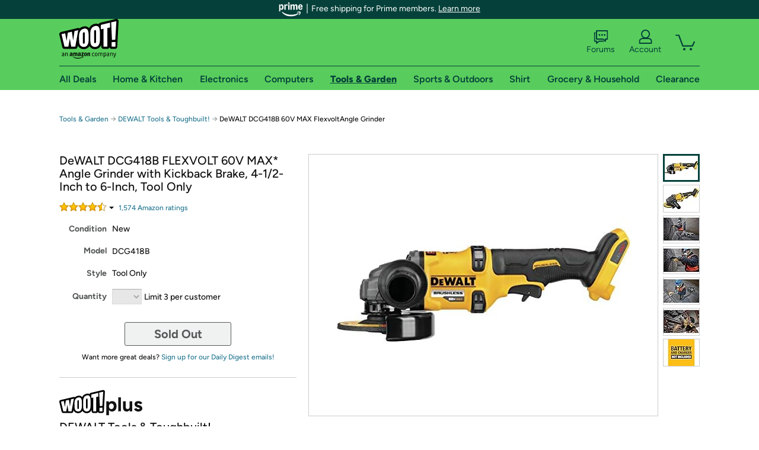

--- FILE ---
content_type: text/xml
request_url: https://sts.us-east-1.amazonaws.com/
body_size: 2066
content:
<AssumeRoleWithWebIdentityResponse xmlns="https://sts.amazonaws.com/doc/2011-06-15/">
  <AssumeRoleWithWebIdentityResult>
    <Audience>us-east-1:9d0ab28f-ed32-4a67-84b0-1a981cafd7fb</Audience>
    <AssumedRoleUser>
      <AssumedRoleId>AROAXUWV4ANCRI2ZNWFVN:cwr</AssumedRoleId>
      <Arn>arn:aws:sts::525508281157:assumed-role/RUM-Monitor-us-east-1-525508281157-0063818041461-Unauth/cwr</Arn>
    </AssumedRoleUser>
    <Provider>cognito-identity.amazonaws.com</Provider>
    <Credentials>
      <AccessKeyId>ASIAXUWV4ANC43P7GKS7</AccessKeyId>
      <SecretAccessKey>wqwui/nKoEVMxvOXrcmLSDytxpRuPpvBgNogYiCC</SecretAccessKey>
      <SessionToken>IQoJb3JpZ2luX2VjEP///////////wEaCXVzLWVhc3QtMSJHMEUCIQClnY6Q9Tb6srOqOG1pJJcOyE0zVwhUe0Jok6TnjVDsywIgN7lmdfjfgG4QoYJl3brCo2Yq1bo2R9fOTnJH2QIR90AqjwMIyP//////////ARAAGgw1MjU1MDgyODExNTciDExBrhBmKQIDucpWpyrjAjhBOGpja+Q2OM7bmz6Ni6EsjtQfEP+lDGcrQNiOy/[base64]/HifdmWUkD6ggvn/dtIn2OCPgAnhBqjbJBFVT7dVEgiPvApanNskTXjJEvgIlO0B4AEjSNsLzXXDe+6/H6L9VqDEypMReeF6unb4zH+SISNyfpzFX6cVJzMvNiS6BRmUZ8b/nopNVB8V74yRWlvI3nmB41qBfNuhIKtHdAw3c/DywY6hQJpD19j1dM9uOhCZAOvuyAfMeS252gB4RjDSwLUIpIlyZhSJ6BqJIup6LHzqPtyf61e8hkEzQXrwPgJHMWTN+pBRv4EOMF9jF0tq5F6JkWuQ+vh2k5rCGZCx8oPn0/MF7Eumu073JpYpHRcTjCLnTwkU/o6TMJqZI801r0Sylijvza+vfx3UVUBmzfZK9r3l2ZUpH17LdzCGAsiVn5hSJy4J3GJP4cuLmhJu/ZF8ZSJSi/Qa+FKERURl68oJ6sqWCMx3WjTenPuq18onUSD0GpckA/BxHx1d2uON1y42uyZyqK2oufOif6CmMxRMjuLnh1Eh4UtojTlNGyBLcm84GZObUgv3qk=</SessionToken>
      <Expiration>2026-01-21T15:51:09Z</Expiration>
    </Credentials>
    <SubjectFromWebIdentityToken>us-east-1:7a5abc03-458b-ced3-8adf-be83828b98ea</SubjectFromWebIdentityToken>
  </AssumeRoleWithWebIdentityResult>
  <ResponseMetadata>
    <RequestId>62b64af3-5fe1-4b59-bcb2-3f7886432100</RequestId>
  </ResponseMetadata>
</AssumeRoleWithWebIdentityResponse>


--- FILE ---
content_type: image/svg+xml
request_url: https://d3rqdbvvokrlbl.cloudfront.net/Images/offers/wootplus.svg
body_size: 1613
content:
<?xml version="1.0" encoding="UTF-8"?>
<svg id="Layer_1" data-name="Layer 1" xmlns="http://www.w3.org/2000/svg" viewBox="0 0 139.94 42.73">
  <defs>
    <style>
      .cls-1 {
        fill: #fff;
      }

      .cls-2 {
        fill: #121212;
      }
    </style>
  </defs>
  <g>
    <path d="M74.13,0s-.04,0-.06,0c-.03,0-.07,0-.1,0-.21,0-.42.04-.62.09l-20.14,4.77c-1.02.24-1.8,1.01-2.08,1.98-1.15-.58-2.32-.72-3.19-.72h0c-.67,0-1.39.08-2.13.24-3.35.72-5.81,2.67-7.18,5.66-1.64-2.03-3.85-2.41-5.26-2.41h0c-.67,0-1.39.08-2.13.24-1.96.42-3.61,1.26-4.93,2.48-.5-.39-1.12-.6-1.75-.6-.22,0-.44.03-.66.08L2.19,16.96c-.74.17-1.37.63-1.77,1.28s-.52,1.42-.35,2.15l3.86,16.27c.3,1.28,1.45,2.19,2.77,2.19h13.99c1.38,0,2.56-.99,2.8-2.34l.4-2.23c.74,1.63,1.81,2.6,2.9,3.4,1.3.96,3.03,1.48,4.87,1.48,1.98,0,3.84-.59,5.22-1.65,0,0,0,0,.01,0,.82-.64,1.51-1.4,2.07-2.29.69,1.09,1.54,1.83,2.4,2.46,1.3.96,3.03,1.48,4.87,1.48,1.98,0,3.84-.59,5.22-1.65,0,0,0,0,.01,0,1.35-1.05,2.34-2.43,3-4.18v2.68c0,1.57,1.28,2.85,2.85,2.85h4.98c1.33,0,2.45-.91,2.76-2.15.31,1.23,1.43,2.15,2.76,2.15h4.5c1.52,0,2.77-1.19,2.84-2.7l1.72-33.1c0-.07,0-.13,0-.2,0-1.55-1.24-2.81-2.79-2.85Z"/>
    <g>
      <polygon class="cls-1" points="53.87 13.44 57.34 12.77 57.34 36 62.32 36 62.32 11.8 65.78 11.13 65.78 4.81 53.87 7.64 53.87 13.44"/>
      <polygon class="cls-1" points="72.61 26.87 74.02 2.86 67.26 4.46 68.31 27.18 72.61 26.87"/>
      <polygon class="cls-1" points="67.84 36 72.82 36 72.82 29.86 67.84 30.1 67.84 36"/>
      <path class="cls-1" d="M52.69,20.56c0-6.23,0-12.75-6.27-11.41-6.59,1.41-6.23,8.4-6.23,11.34v3.49c0,8.14.46,9.61,2.89,11.4,1.76,1.3,4.92,1.21,6.67-.13,3.1-2.41,2.94-7.28,2.94-11.2v-3.49ZM46.4,31.43c-1.04,0-1.34-.49-1.34-2.1v-12.49c0-1.76.52-2.29,1.34-2.41.79-.12,1.2.09,1.23,1.85v13.09c0,1.57-.47,2.07-1.23,2.07Z"/>
      <polygon class="cls-1" points="17.92 27.97 16.27 16.55 11.01 17.79 9.41 28.74 7.62 18.6 2.85 19.73 6.71 36 11.75 36 13.65 25.15 15.45 36 20.7 36 24.56 14.58 19.71 15.73 17.92 27.97"/>
      <path class="cls-1" d="M31.84,12.64c-6.59,1.41-6.23,8.4-6.23,11.34,0,8.14.46,9.61,2.89,11.4,1.76,1.3,4.92,1.21,6.67-.13,3.1-2.41,2.94-7.18,2.94-11.2,0-6.23,0-12.75-6.27-11.41ZM31.82,32.12c-1.04,0-1.34-.49-1.34-2.1v-10.34c0-1.76.52-2.29,1.34-2.41.79-.12,1.2.09,1.23,1.85v10.93c0,1.57-.47,2.07-1.23,2.07Z"/>
    </g>
  </g>
  <g>
    <path class="cls-2" d="M92.9,19.82c-1.13-.72-2.48-1.08-4.03-1.08-1.42,0-2.61.36-3.59,1.08-.61.45-1.13,1.04-1.56,1.72l-.21-2.4h-4.18v23.58h4.45v-9.05c.42.65.91,1.2,1.5,1.63.98.72,2.17,1.08,3.59,1.08,1.55,0,2.89-.36,4.03-1.08,1.13-.72,2.02-1.74,2.65-3.07.63-1.33.94-2.89.94-4.68s-.31-3.39-.94-4.7c-.63-1.31-1.51-2.33-2.65-3.05ZM91.33,30.03c-.36.72-.85,1.28-1.47,1.68-.62.4-1.33.61-2.14.61-.76,0-1.44-.2-2.04-.61-.6-.4-1.06-.97-1.4-1.68-.34-.72-.51-1.54-.51-2.46s.17-1.73.51-2.44c.34-.71.81-1.26,1.41-1.67s1.29-.61,2.06-.61c.81,0,1.52.2,2.14.61.62.4,1.1.96,1.45,1.67.35.71.52,1.52.52,2.44s-.18,1.74-.54,2.46Z"/>
    <rect class="cls-2" x="99.41" y="12.41" width="4.45" height="23.58"/>
    <path class="cls-2" d="M118.55,27.98c0,1.39-.3,2.45-.91,3.18-.61.73-1.49,1.08-2.66,1.06-.61,0-1.15-.14-1.63-.42-.48-.28-.85-.74-1.11-1.38-.26-.64-.39-1.52-.39-2.65v-8.62h-4.45v9.64c0,2.58.54,4.5,1.63,5.74,1.09,1.25,2.64,1.87,4.67,1.87,1.28,0,2.4-.33,3.35-.99.62-.43,1.13-.99,1.57-1.66l.2,2.25h4.18v-16.84h-4.45v8.83Z"/>
    <path class="cls-2" d="M139.49,29.14c-.3-.73-.79-1.39-1.45-1.99-.66-.59-1.54-1.03-2.64-1.3l-2.19-.54c-.58-.13-1.03-.3-1.35-.49-.32-.19-.47-.43-.47-.72,0-.45.16-.8.49-1.06.33-.26.79-.39,1.4-.39s1.21.14,1.82.42c.61.28.99.65,1.15,1.09l3.67-1.68c-.25-.74-.7-1.39-1.35-1.95-.65-.56-1.43-1-2.34-1.31-.91-.31-1.89-.47-2.95-.47-2.04,0-3.62.47-4.73,1.42-1.11.94-1.67,2.28-1.67,4.01,0,1.21.47,2.29,1.4,3.22.93.93,2.21,1.61,3.82,2.04l1.55.4c.56.13,1,.3,1.33.49.33.19.49.49.49.89s-.2.71-.61.93c-.4.21-.98.32-1.72.32s-1.44-.2-2.02-.59c-.58-.39-1.04-.86-1.38-1.4l-3.81,1.75c.4.9.97,1.66,1.68,2.27.72.62,1.55,1.09,2.49,1.42s1.95.49,3.03.49c1.3,0,2.46-.21,3.49-.64,1.02-.43,1.83-1.03,2.43-1.8s.89-1.67.89-2.68c0-.7-.15-1.41-.45-2.14Z"/>
  </g>
</svg>